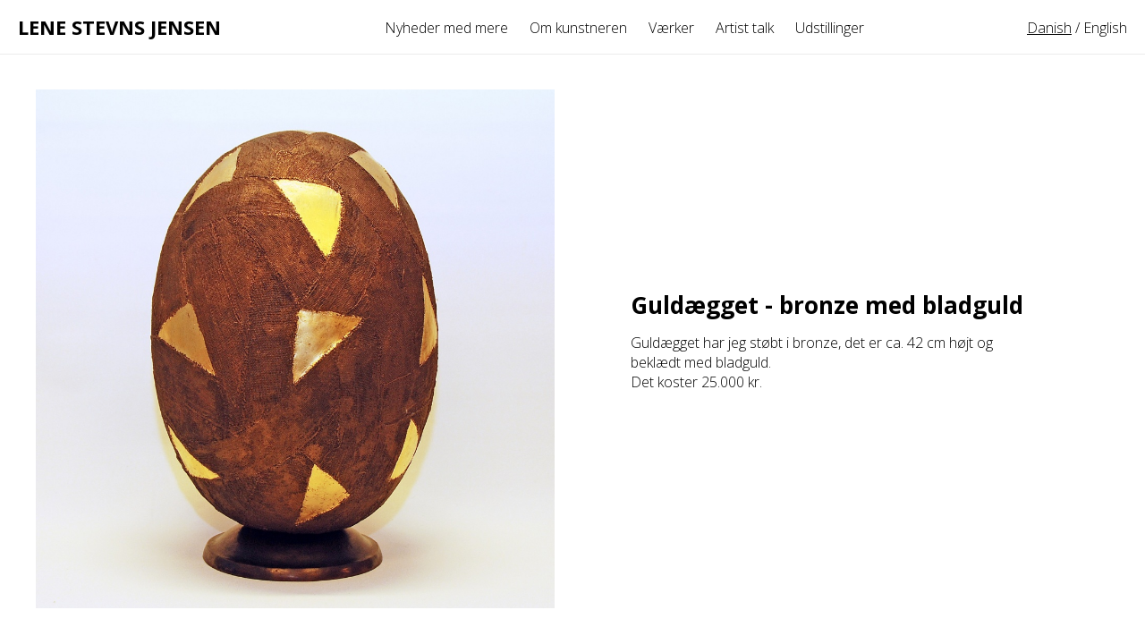

--- FILE ---
content_type: text/html; charset=UTF-8
request_url: https://lenestevnsjensen.dk/site/da/node/19
body_size: 1948
content:
<!DOCTYPE html>
<html lang="da" dir="ltr">
  <head>
    <meta charset="utf-8" />
<meta name="Generator" content="Drupal 10 (https://www.drupal.org)" />
<meta name="MobileOptimized" content="width" />
<meta name="HandheldFriendly" content="true" />
<meta name="viewport" content="width=device-width, initial-scale=1.0" />
<link rel="icon" href="/site/sites/default/files/lsj.png" type="image/png" />
<link rel="alternate" hreflang="da" href="https://lenestevnsjensen.dk/site/da/node/19" />
<link rel="alternate" hreflang="en" href="https://lenestevnsjensen.dk/site/en/node/19" />
<link rel="canonical" href="https://lenestevnsjensen.dk/site/da/node/19" />
<link rel="shortlink" href="https://lenestevnsjensen.dk/site/da/node/19" />

    <title>Guldægget - bronze med bladguld | Lene Stevns Jensen</title>
    <link rel="stylesheet" media="all" href="/site/sites/default/files/css/css_HfJBAoW5YxRQxtVwb-5fivf1DAYDdH1znATCiWv12Ng.css?delta=0&amp;language=da&amp;theme=lfrcustom&amp;include=eJxVyzEOgCAMBdALYThTwW9D0tKEj0M9vZOD21sekxtemxClm5D5s4MUBUuPhTpjudh4UOxa_eYOr2rRxA7utDH1ezNOvFzBI34" />
<link rel="stylesheet" media="all" href="/site/sites/default/files/css/css_iJq-qDDCOCbrKzf-jxAsXwaa1Dr43hnkRNqKWhSWfTw.css?delta=1&amp;language=da&amp;theme=lfrcustom&amp;include=eJxVyzEOgCAMBdALYThTwW9D0tKEj0M9vZOD21sekxtemxClm5D5s4MUBUuPhTpjudh4UOxa_eYOr2rRxA7utDH1ezNOvFzBI34" />

    
  </head>
  <body class="path-node page-node-type-work">
        <a href="#main-content" class="visually-hidden focusable skip-link">
      Skip to main content
    </a>
    
      <div class="dialog-off-canvas-main-canvas" data-off-canvas-main-canvas>
    <div class="layout-container">

  <header role="banner">
      <div class="region region-header">
    <div id="block-lfrcustom-branding" class="block block-system block-system-branding-block">
  
    
          <div class="site-name">
      <a href="/site/da" rel="home">Lene Stevns Jensen</a>
    </div>
    </div>
<nav role="navigation" aria-labelledby="block-lfrcustom-main-menu-menu" id="block-lfrcustom-main-menu" class="block block-menu navigation menu--main">
            
  <h2 class="visually-hidden" id="block-lfrcustom-main-menu-menu">Main navigation</h2>
  

        
              <ul class="menu">
                    <li class="menu-item">
        <a href="/site/da/news" data-drupal-link-system-path="news">Nyheder med mere</a>
              </li>
                <li class="menu-item">
        <a href="/site/da/node/11" data-drupal-link-system-path="node/11">Om kunstneren</a>
              </li>
                <li class="menu-item">
        <a href="/site/da/work" data-drupal-link-system-path="work">Værker</a>
              </li>
                <li class="menu-item">
        <a href="/site/da/node/12" data-drupal-link-system-path="node/12">Artist talk</a>
              </li>
                <li class="menu-item">
        <a href="/site/da/node/13" data-drupal-link-system-path="node/13">Udstillinger</a>
              </li>
        </ul>
  


  </nav>
<div data-drupal-messages-fallback class="hidden"></div>
<div class="language-switcher-language-url block block-language block-language-blocklanguage-interface" id="block-languageswitcher" role="navigation">
  
    
      <ul class="links"><li hreflang="da" data-drupal-link-system-path="node/19" class="da is-active" aria-current="page"><a href="/site/da/node/19" class="language-link is-active" hreflang="da" data-drupal-link-system-path="node/19" aria-current="page">Danish</a></li><li hreflang="en" data-drupal-link-system-path="node/19" class="en"><a href="/site/en/node/19" class="language-link" hreflang="en" data-drupal-link-system-path="node/19">English</a></li></ul>
  </div>

  </div>

  </header>

  
  

  

  

  

  <main role="main">
    <a id="main-content" tabindex="-1"></a>
    <div class="layout-content">
        <div class="region region-content">
    <div id="block-lfrcustom-content" class="block block-system block-system-main-block">
  
    
      
<article class="node node--type-work node--view-mode-full">

	<div class="node__content">
		<div class="flexed mainimage">  <img loading="lazy" src="/site/sites/default/files/styles/stor/public/2022-05/guldaeg-45-cmbronze-bladguld_1.jpg?itok=uH-wgWFq" width="1000" height="1000" alt="" class="image-style-stor" />


</div>
    <div class="flexed text"><div class="textwidthlimit"><h1 class="page-title"><span class="field field--name-title field--type-string field--label-hidden">Guldægget - bronze med bladguld</span>
</h1>
            <div class="clearfix text-formatted field field--name-body field--type-text-with-summary field--label-hidden field__item"><p>Guldægget har jeg støbt i bronze, det er ca. 42 cm højt og beklædt med bladguld.<br>
Det koster 25.000 kr.</p></div>
      </div></div>
	  <div class="flexed image"></div>
    <div class="flexed image"></div>
    <div class="flexed image"></div>
    <div class="flexed image"></div>
    
  </div>

</article>
  </div>

  </div>

    </div>
    
    
  </main>

  
</div>
  </div>

    
    <script type="application/json" data-drupal-selector="drupal-settings-json">{"path":{"baseUrl":"\/site\/","pathPrefix":"da\/","currentPath":"node\/19","currentPathIsAdmin":false,"isFront":false,"currentLanguage":"da"},"pluralDelimiter":"\u0003","suppressDeprecationErrors":true,"user":{"uid":0,"permissionsHash":"41176b01cb3f47991f005f3c196acc528da32660bc7a25b67e973e7b3a8b315f"}}</script>
<script src="/site/sites/default/files/js/js_tbgcI4ARh1koJA81-TTpHC5f268MWmy7UuoCL_flk5g.js?scope=footer&amp;delta=0&amp;language=da&amp;theme=lfrcustom&amp;include=eJzLSStKLi0uyc_VT8_JT0rM0S0uqczJzEsHAHoACbc"></script>

  </body>
</html>


--- FILE ---
content_type: text/css
request_url: https://lenestevnsjensen.dk/site/sites/default/files/css/css_iJq-qDDCOCbrKzf-jxAsXwaa1Dr43hnkRNqKWhSWfTw.css?delta=1&language=da&theme=lfrcustom&include=eJxVyzEOgCAMBdALYThTwW9D0tKEj0M9vZOD21sekxtemxClm5D5s4MUBUuPhTpjudh4UOxa_eYOr2rRxA7utDH1ezNOvFzBI34
body_size: 4953
content:
@import url('https://fonts.googleapis.com/css2?family=Open+Sans:wght@300;500;600;700;800&display=swap');
/* @license MIT https://github.com/necolas/normalize.css/blob/3.0.3/LICENSE.md */
html{font-family:sans-serif;-ms-text-size-adjust:100%;-webkit-text-size-adjust:100%;}body{margin:0;}article,aside,details,figcaption,figure,footer,header,hgroup,main,menu,nav,section,summary{display:block;}audio,canvas,progress,video{display:inline-block;vertical-align:baseline;}audio:not([controls]){display:none;height:0;}[hidden],template{display:none;}a{background-color:transparent;}a:active,a:hover{outline:0;}abbr[title]{border-bottom:1px dotted;}b,strong{font-weight:bold;}dfn{font-style:italic;}h1{font-size:2em;margin:0.67em 0;}mark{background:#ff0;color:#000;}small{font-size:80%;}sub,sup{font-size:75%;line-height:0;position:relative;vertical-align:baseline;}sup{top:-0.5em;}sub{bottom:-0.25em;}img{border:0;}svg:not(:root){overflow:hidden;}figure{margin:1em 40px;}hr{box-sizing:content-box;height:0;}pre{overflow:auto;}code,kbd,pre,samp{font-family:monospace,monospace;font-size:1em;}button,input,optgroup,select,textarea{color:inherit;font:inherit;margin:0;}button{overflow:visible;}button,select{text-transform:none;}button,html input[type="button"],input[type="reset"],input[type="submit"]{-webkit-appearance:button;cursor:pointer;}button[disabled],html input[disabled]{cursor:default;}button::-moz-focus-inner,input::-moz-focus-inner{border:0;padding:0;}input{line-height:normal;}input[type="checkbox"],input[type="radio"]{box-sizing:border-box;padding:0;}input[type="number"]::-webkit-inner-spin-button,input[type="number"]::-webkit-outer-spin-button{height:auto;}input[type="search"]{-webkit-appearance:textfield;box-sizing:content-box;}input[type="search"]::-webkit-search-cancel-button,input[type="search"]::-webkit-search-decoration{-webkit-appearance:none;}fieldset{border:1px solid #c0c0c0;margin:0 2px;padding:0.35em 0.625em 0.75em;}legend{border:0;padding:0;}textarea{overflow:auto;}optgroup{font-weight:bold;}table{border-collapse:collapse;border-spacing:0;}td,th{padding:0;}
@media (min--moz-device-pixel-ratio:0){summary{display:list-item;}}
/* @license GPL-2.0-or-later https://www.drupal.org/licensing/faq */
.action-links{margin:1em 0;padding:0;list-style:none;}[dir="rtl"] .action-links{margin-right:0;}.action-links li{display:inline-block;margin:0 0.3em;}.action-links li:first-child{margin-left:0;}[dir="rtl"] .action-links li:first-child{margin-right:0;margin-left:0.3em;}.button-action{display:inline-block;padding:0.2em 0.5em 0.3em;text-decoration:none;line-height:160%;}.button-action:before{margin-left:-0.1em;padding-right:0.2em;content:"+";font-weight:900;}[dir="rtl"] .button-action:before{margin-right:-0.1em;margin-left:0;padding-right:0;padding-left:0.2em;}
.breadcrumb{padding-bottom:0.5em;}.breadcrumb ol{margin:0;padding:0;}[dir="rtl"] .breadcrumb ol{margin-right:0;}.breadcrumb li{display:inline;margin:0;padding:0;list-style-type:none;}.breadcrumb li:before{content:" \BB ";}.breadcrumb li:first-child:before{content:none;}
.button,.image-button{margin-right:1em;margin-left:1em;}.button:first-child,.image-button:first-child{margin-right:0;margin-left:0;}
.collapse-processed > summary{padding-right:0.5em;padding-left:0.5em;}.collapse-processed > summary:before{float:left;width:1em;height:1em;content:"";background:url(/site/themes/contrib/classy/images/misc/menu-expanded.png) 0 100% no-repeat;}[dir="rtl"] .collapse-processed > summary:before{float:right;background-position:100% 100%;}.collapse-processed:not([open]) > summary:before{-ms-transform:rotate(-90deg);-webkit-transform:rotate(-90deg);transform:rotate(-90deg);background-position:25% 35%;}[dir="rtl"] .collapse-processed:not([open]) > summary:before{-ms-transform:rotate(90deg);-webkit-transform:rotate(90deg);transform:rotate(90deg);background-position:75% 35%;}
.container-inline label:after,.container-inline .label:after{content:":";}.form-type-radios .container-inline label:after,.form-type-checkboxes .container-inline label:after{content:"";}.form-type-radios .container-inline .form-type-radio,.form-type-checkboxes .container-inline .form-type-checkbox{margin:0 1em;}.container-inline .form-actions,.container-inline.form-actions{margin-top:0;margin-bottom:0;}
details{margin-top:1em;margin-bottom:1em;border:1px solid #ccc;}details > .details-wrapper{padding:0.5em 1.5em;}summary{padding:0.2em 0.5em;cursor:pointer;}
.exposed-filters .filters{float:left;margin-right:1em;}[dir="rtl"] .exposed-filters .filters{float:right;margin-right:0;margin-left:1em;}.exposed-filters .form-item{margin:0 0 0.1em 0;padding:0;}.exposed-filters .form-item label{float:left;width:10em;font-weight:normal;}[dir="rtl"] .exposed-filters .form-item label{float:right;}.exposed-filters .form-select{width:14em;}.exposed-filters .current-filters{margin-bottom:1em;}.exposed-filters .current-filters .placeholder{font-weight:bold;font-style:normal;}.exposed-filters .additional-filters{float:left;margin-right:1em;}[dir="rtl"] .exposed-filters .additional-filters{float:right;margin-right:0;margin-left:1em;}
.field__label{font-weight:bold;}.field--label-inline .field__label,.field--label-inline .field__items{float:left;}.field--label-inline .field__label,.field--label-inline > .field__item,.field--label-inline .field__items{padding-right:0.5em;}[dir="rtl"] .field--label-inline .field__label,[dir="rtl"] .field--label-inline .field__items{padding-right:0;padding-left:0.5em;}.field--label-inline .field__label::after{content:":";}
form .field-multiple-table{margin:0;}form .field-multiple-table .field-multiple-drag{width:30px;padding-right:0;}[dir="rtl"] form .field-multiple-table .field-multiple-drag{padding-left:0;}form .field-multiple-table .field-multiple-drag .tabledrag-handle{padding-right:0.5em;}[dir="rtl"] form .field-multiple-table .field-multiple-drag .tabledrag-handle{padding-right:0;padding-left:0.5em;}form .field-add-more-submit{margin:0.5em 0 0;}.form-item,.form-actions{margin-top:1em;margin-bottom:1em;}tr.odd .form-item,tr.even .form-item{margin-top:0;margin-bottom:0;}.form-composite > .fieldset-wrapper > .description,.form-item .description{font-size:0.85em;}label.option{display:inline;font-weight:normal;}.form-composite > legend,.label{display:inline;margin:0;padding:0;font-size:inherit;font-weight:bold;}.form-checkboxes .form-item,.form-radios .form-item{margin-top:0.4em;margin-bottom:0.4em;}.form-type-radio .description,.form-type-checkbox .description{margin-left:2.4em;}[dir="rtl"] .form-type-radio .description,[dir="rtl"] .form-type-checkbox .description{margin-right:2.4em;margin-left:0;}.marker{color:#e00;}.form-required:after{display:inline-block;width:6px;height:6px;margin:0 0.3em;content:"";vertical-align:super;background-image:url(/site/themes/contrib/classy/images/icons/ee0000/required.svg);background-repeat:no-repeat;background-size:6px 6px;}abbr.tabledrag-changed,abbr.ajax-changed{border-bottom:none;}.form-item input.error,.form-item textarea.error,.form-item select.error{border:2px solid red;}.form-item--error-message:before{display:inline-block;width:14px;height:14px;content:"";vertical-align:sub;background:url(/site/themes/contrib/classy/images/icons/e32700/error.svg) no-repeat;background-size:contain;}
.icon-help{padding:1px 0 1px 20px;background:url(/site/themes/contrib/classy/images/misc/help.png) 0 50% no-repeat;}[dir="rtl"] .icon-help{padding:1px 20px 1px 0;background-position:100% 50%;}.feed-icon{display:block;overflow:hidden;width:16px;height:16px;text-indent:-9999px;background:url(/site/themes/contrib/classy/images/misc/feed.svg) no-repeat;}
.form--inline .form-item{float:left;margin-right:0.5em;}[dir="rtl"] .form--inline .form-item{float:right;margin-right:0;margin-left:0.5em;}[dir="rtl"] .views-filterable-options-controls .form-item{margin-right:2%;}.form--inline .form-item-separator{margin-top:2.3em;margin-right:1em;margin-left:0.5em;}[dir="rtl"] .form--inline .form-item-separator{margin-right:0.5em;margin-left:1em;}.form--inline .form-actions{clear:left;}[dir="rtl"] .form--inline .form-actions{clear:right;}
.item-list .title{font-weight:bold;}.item-list ul{margin:0 0 0.75em 0;padding:0;}.item-list li{margin:0 0 0.25em 1.5em;padding:0;}[dir="rtl"] .item-list li{margin:0 1.5em 0.25em 0;}.item-list--comma-list{display:inline;}.item-list--comma-list .item-list__comma-list,.item-list__comma-list li,[dir="rtl"] .item-list--comma-list .item-list__comma-list,[dir="rtl"] .item-list__comma-list li{margin:0;}
button.link{margin:0;padding:0;cursor:pointer;border:0;background:transparent;font-size:1em;}label button.link{font-weight:bold;}
ul.inline,ul.links.inline{display:inline;padding-left:0;}[dir="rtl"] ul.inline,[dir="rtl"] ul.links.inline{padding-right:0;padding-left:15px;}ul.inline li{display:inline;padding:0 0.5em;list-style-type:none;}ul.links a.is-active{color:#000;}
ul.menu{margin-left:1em;padding:0;list-style:none outside;text-align:left;}[dir="rtl"] ul.menu{margin-right:1em;margin-left:0;text-align:right;}.menu-item--expanded{list-style-type:circle;list-style-image:url(/site/themes/contrib/classy/images/misc/menu-expanded.png);}.menu-item--collapsed{list-style-type:disc;list-style-image:url(/site/themes/contrib/classy/images/misc/menu-collapsed.png);}[dir="rtl"] .menu-item--collapsed{list-style-image:url(/site/themes/contrib/classy/images/misc/menu-collapsed-rtl.png);}.menu-item{margin:0;padding-top:0.2em;}ul.menu a.is-active{color:#000;}
.more-link{display:block;text-align:right;}[dir="rtl"] .more-link{text-align:left;}
.pager__items{clear:both;text-align:center;}.pager__item{display:inline;padding:0.5em;}.pager__item.is-active{font-weight:bold;}
tr.drag{background-color:#fffff0;}tr.drag-previous{background-color:#ffd;}body div.tabledrag-changed-warning{margin-bottom:0.5em;}
tr.selected td{background:#ffc;}td.checkbox,th.checkbox{text-align:center;}[dir="rtl"] td.checkbox,[dir="rtl"] th.checkbox{text-align:center;}
th.is-active img{display:inline;}td.is-active{background-color:#ddd;}
div.tabs{margin:1em 0;}ul.tabs{margin:0 0 0.5em;padding:0;list-style:none;}.tabs > li{display:inline-block;margin-right:0.3em;}[dir="rtl"] .tabs > li{margin-right:0;margin-left:0.3em;}.tabs a{display:block;padding:0.2em 1em;text-decoration:none;}.tabs a.is-active{background-color:#eee;}.tabs a:focus,.tabs a:hover{background-color:#f5f5f5;}
.form-textarea-wrapper textarea{display:block;box-sizing:border-box;width:100%;margin:0;}
.ui-dialog--narrow{max-width:500px;}@media screen and (max-width:600px){.ui-dialog--narrow{min-width:95%;max-width:95%;}}
.messages{padding:15px 20px 15px 35px;word-wrap:break-word;border:1px solid;border-width:1px 1px 1px 0;border-radius:2px;background:no-repeat 10px 17px;overflow-wrap:break-word;}[dir="rtl"] .messages{padding-right:35px;padding-left:20px;text-align:right;border-width:1px 0 1px 1px;background-position:right 10px top 17px;}.messages + .messages{margin-top:1.538em;}.messages__list{margin:0;padding:0;list-style:none;}.messages__item + .messages__item{margin-top:0.769em;}.messages--status{color:#325e1c;border-color:#c9e1bd #c9e1bd #c9e1bd transparent;background-color:#f3faef;background-image:url(/site/themes/contrib/classy/images/icons/73b355/check.svg);box-shadow:-8px 0 0 #77b259;}[dir="rtl"] .messages--status{margin-left:0;border-color:#c9e1bd transparent #c9e1bd #c9e1bd;box-shadow:8px 0 0 #77b259;}.messages--warning{color:#734c00;border-color:#f4daa6 #f4daa6 #f4daa6 transparent;background-color:#fdf8ed;background-image:url(/site/themes/contrib/classy/images/icons/e29700/warning.svg);box-shadow:-8px 0 0 #e09600;}[dir="rtl"] .messages--warning{border-color:#f4daa6 transparent #f4daa6 #f4daa6;box-shadow:8px 0 0 #e09600;}.messages--error{color:#a51b00;border-color:#f9c9bf #f9c9bf #f9c9bf transparent;background-color:#fcf4f2;background-image:url(/site/themes/contrib/classy/images/icons/e32700/error.svg);box-shadow:-8px 0 0 #e62600;}[dir="rtl"] .messages--error{border-color:#f9c9bf transparent #f9c9bf #f9c9bf;box-shadow:8px 0 0 #e62600;}.messages--error p.error{color:#a51b00;}
.node--unpublished{background-color:#fff4f4;}
html,body{margin:0;padding:0;font-family:'Open Sans',sans-serif;font-weight:300;}body{overflow-y:scroll;font-size:16px;}@media screen and (max-width:600px){body{font-size:13px;}}p:first-child{margin-top:0;}p:last-child{margin-bottom:0;}a,a:visited,a:active{color:black;text-decoration:none;}.region-header{position:fixed;left:0;right:0;top:0;height:20px;padding:20px;border-bottom:1px solid #ebebeb;background:white;display:flex;justify-content:space-between;z-index:100;}.region-header .block{display:inline-block;vertical-align:top;}#block-languageswitcher ul,#block-lfrcustom-main-menu ul{margin:0;padding:0;}#block-languageswitcher ul li,#block-lfrcustom-main-menu ul li{display:inline-block;vertical-align:top;padding:0;}#block-languageswitcher li.da:after{content:"\00a0/\00a0";}#block-lfrcustom-main-menu ul li{margin:0 10px;}.site-name a{font-size:22px;font-weight:700;line-height:20px;text-transform:uppercase;}main{padding:100px 20px 20px 20px;position:relative;max-width:1200px;margin:0 auto;}body.path-frontpage main{max-width:100%;}h1.page-title{margin-top:0;line-height:1.1em;font-size:26px;}@media screen and (max-width:600px){h1.page-title{margin-top:0;line-height:1.1em;font-size:20px;}}body.path-frontpage #block-lfrcustom-page-title{display:none;}.field--name-field-forsidebilleder{position:fixed;right:0;top:0;bottom:0;width:calc(100% - 200px);}.node--type-forsidegalleri img{display:block;position:absolute;top:100px;right:0;left:0;bottom:0;margin:0 auto;max-height:calc(100vh - 140px);max-width:calc(100vw - 300px);width:auto;height:auto;}@media screen and (max-width:600px){.field--name-field-forsidebilleder{position:relative;right:auto;top:auto;bottom:auto;width:100%;height:calc(66.666vw);margin:0 0 20px 0;}.node--type-forsidegalleri img{display:block;position:absolute;top:auto;right:auto;left:auto;bottom:auto;margin:0 auto;width:100%;height:100%;object-fit:cover;max-height:100%;max-width:100%;}main{padding:80px 20px 20px 20px;}}.node--type-forsidegalleri .field__item{opacity:0;transition:2.5s;visibility:hidden;}.node--type-forsidegalleri .field__item.active{opacity:1;visibility:visible;}.view-vaerker .view-content{display:flex;width:calc(100% + 20px);flex-wrap:wrap;align-items:baseline;}.view-vaerker .view-content .views-row{width:calc(25% - 20px);overflow:hidden;margin:0 20px 40px 0;}@media screen and (max-width:600px){.view-vaerker .view-content .views-row{width:calc(50% - 20px);overflow:hidden;margin:0 20px 40px 0;}}.view-vaerker .view-content .views-row img{width:100%;height:auto;}.view-vaerker .view-content .views-row .views-field-title a{font-weight:300;}.view-vaerker .views-exposed-form ul{margin:0;padding:0;}.view-vaerker .views-exposed-form ul li{list-style:none;list-style-image:none;display:inline-block;margin:0 20px 0 0;}.view-vaerker .views-exposed-form{margin:0 0 20px 0;font-weight:500;}.view-vaerker .views-exposed-form #edit-actions{display:none;}.bef-link:hover,.bef-link.bef-link--selected{text-decoration:underline;}article.node--type-work{}article.node--type-work .node__content{display:flex;flex-wrap:wrap;align-items:center;}article.node--type-work .node__content .flexed{width:calc(50% - 20px);margin-bottom:20px;margin-right:20px;}article.node--type-work .node__content .flexed.text{width:calc(50% - 60px);padding:0 20px;}@media screen and (max-width:600px){article.node--type-work .node__content .flexed{width:100%;margin-bottom:20px;margin-right:0px;}article.node--type-work .node__content .flexed.text{width:100%;padding:0px;}}article.node--type-work .node__content .flexed.text h1{}article.node--type-work .node__content .flexed.mainimage,article.node--type-work .node__content .flexed.text{margin-bottom:60px;}@media screen and (max-width:600px){article.node--type-work .node__content .flexed.mainimage,article.node--type-work .node__content .flexed.text{margin-bottom:20px;}}.textwidthlimit{max-width:450px;margin:0 auto;}article.node--type-work .node__content{}article.node--type-work .node__content .flexed img{width:100%;height:auto;}article.node--type-work .node__content .flexed.mainimage{text-align:center;}article.node--type-work .node__content .mainimage img{width:100%;height:auto;max-height:calc(100vh - 140px);max-width:100%;width:auto;}a.news-back{margin:0 0 40px 0;display:block;}.view-nyheder{max-width:1000px;margin:0 auto;}.view-nyheder .views-row{margin-bottom:60px;}.view-nyheder .views-row .node__content{display:flex;flex-wrap:wrap;}.view-nyheder .views-row .node__content .flexfield.image{width:50%;margin-right:60px;}.view-nyheder .views-row .node__content .flexfield.body{width:calc(50% - 60px);}@media screen and (max-width:600px){.view-nyheder .views-row .node__content .flexfield.image{width:100%;margin-right:0px;}.view-nyheder .views-row .node__content .flexfield.body{width:100%;margin:0 0 40px 0;}.view-nyheder .views-row .node__content{flex-direction:column-reverse;}}.view-nyheder .views-row .node__content .flexfield img{max-width:100%;height:auto;max-height:80vh;width:auto;}@media screen and (max-width:600px){.view-nyheder .views-row .node__content .flexfield img{margin-bottom:20px;}}.view-nyheder .views-row .node__content .flexfield h3{margin-top:0;line-height:1.1em;font-size:26px;font-weight:600;}a.readmore{display:none;font-weight:600;text-decoration:underline;margin-top:40px;}html[lang="da"] a.readmore.da{display:block;}html[lang="en"] a.readmore.en{display:block;}.node--type-article.node--view-mode-full{max-width:800px;margin:0 auto;}.node--type-article.node--view-mode-full .text{max-width:600px;margin:0 0 60px 0;}.article-images{max-width:800px;margin:0 auto;}.article-images img{max-width:100%;height:auto;}body.page-node-type-page .layout-content{max-width:1200px;}.node--type-page.node--view-mode-full{max-width:800px;margin:0 auto;}.node--type-page.node--view-mode-full img{max-width:100%;height:auto;}.node--type-page.node--view-mode-full .text{max-width:600px;}#burger{width:30px;height:30px;position:absolute;right:15px;top:15px;background-image:url("data:image/svg+xml,%3Csvg xmlns='http://www.w3.org/2000/svg' viewBox='0 0 100 100' width='30' height='30'%3E%3Crect width='100' height='10'%3E%3C/rect%3E%3Crect y='40' width='100' height='10'%3E%3C/rect%3E%3Crect y='80' width='100' height='10'%3E%3C/rect%3E%3C/svg%3E");display:none;}body.mmactive #burger{background-image:url("data:image/svg+xml,%3C%3Fxml version='1.0' encoding='UTF-8'%3F%3E%3Csvg id='Layer_1' data-name='Layer 1' xmlns='http://www.w3.org/2000/svg' viewBox='0 0 18.3 18.3'%3E%3Cdefs%3E%3Cstyle%3E .cls-1 %7B fill: none; stroke: %23000; stroke-miterlimit: 10; stroke-width: 2px; %7D %3C/style%3E%3C/defs%3E%3Cline class='cls-1' x1='.71' y1='.71' x2='17.59' y2='17.59'/%3E%3Cline class='cls-1' x1='17.59' y1='.71' x2='.71' y2='17.59'/%3E%3C/svg%3E");}#mobile-menu{position:fixed;top:61px;right:0;left:0;bottom:0;background:white;visibility:hidden;opacity:0;transition:0.35s;padding-top:40px;padding-left:20px;transform:translateX(100%);border-left:1px solid #ebebeb;}#mobile-menu ul{padding:0;margin:0 0 20px 0;font-size:16px;}#mobile-menu ul li{list-style:none;list-style-image:none;}main{transition:opacity 0.35s;}@media screen and (max-width:1000px){#block-lfrcustom-main-menu,#block-languageswitcher{display:none;}#burger{display:block;}body.mmactive #mobile-menu{display:block;visibility:visible;opacity:1;transform:translateX(0%);}body.mmactive main{opacity:0.25;}}.text-formatted img.align-left{margin:0 20px 20px 0;}.text-formatted img.align-right{margin:0 0 20px 20px;}.field--name-body{margin:0 0 20px 0;}p a{text-decoration:underline;}a.is-active{text-decoration:underline;}body.toolbar-tray-open{padding-top:80px !important;}body.toolbar-tray-open .region-header{top:80px;}#block-lfrcustom-tools{display:none;}.views-field-edit-node{margin:10px 0 0 0;text-decoration:underline;}.tabs a,.views-field-edit-node a{color:red;}#edit-field-tags-target-id li:first-child{display:none;}
